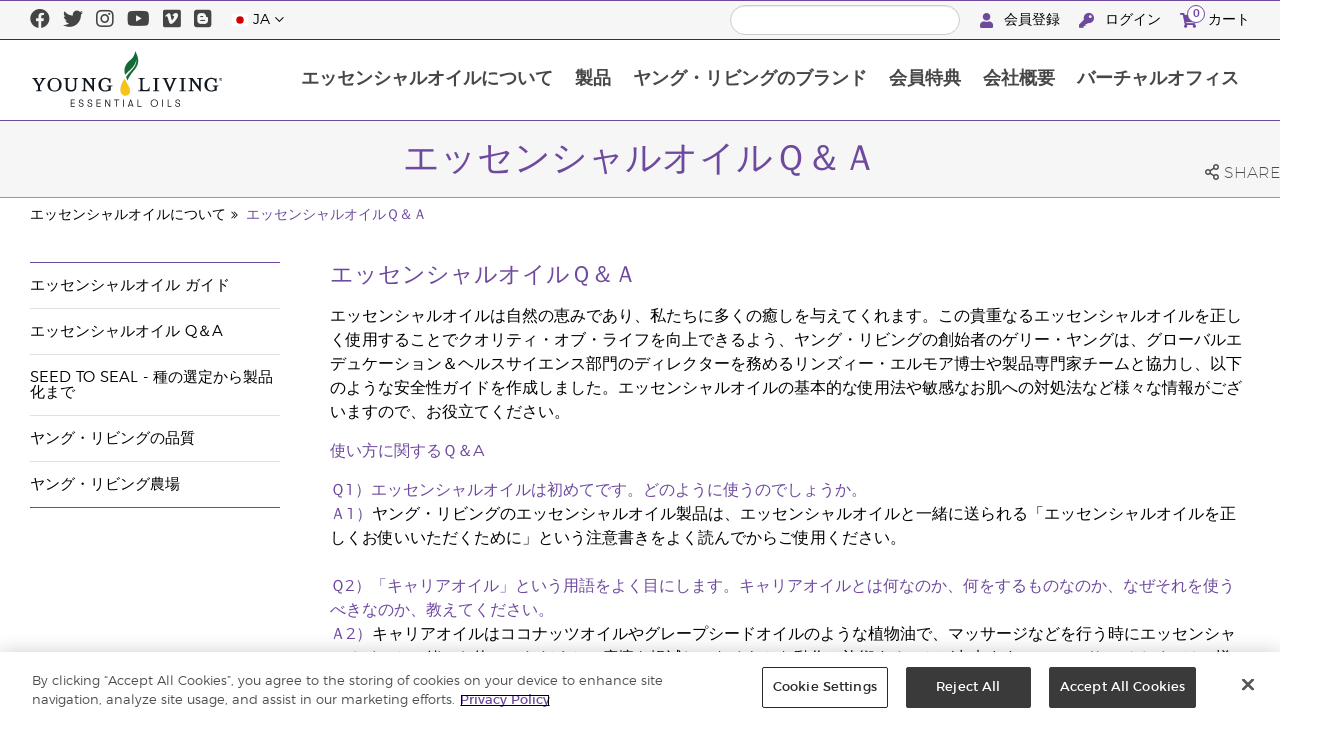

--- FILE ---
content_type: text/html; charset=utf-8
request_url: https://www.youngliving.com/ja_jp/discover/essential_oil_safety
body_size: 16365
content:
<!DOCTYPE html>
<html lang="en">
<head>
    <meta charset="utf-8" />
    <meta name="viewport" content="width=device-width, initial-scale=1.0" />
    <link rel="shortcut icon" href="/assets/images/favicon.ico">
    
<meta name="robots" content="NOODP"><link rel="shortcut icon" href="//assets.ctfassets.net/qx1dg9syx02d/3pGKZ2dBhL5gD0O9r85oXT/cbc2bb0c1a4f288d53cc416595b7f08a/favicon.ico"><link rel="icon" type="image/png" href="//images.ctfassets.net/qx1dg9syx02d/5jIZO8KajYqKcbg4i02tDF/179a9f82b7987d6821140dd33138191a/favicon-196x196.png?w=196&h=196" sizes="196x196"><link rel="icon" type="image/png" href="//images.ctfassets.net/qx1dg9syx02d/5jIZO8KajYqKcbg4i02tDF/179a9f82b7987d6821140dd33138191a/favicon-196x196.png?w=96&h=96" sizes="96x96"><link rel="icon" type="image/png" href="//images.ctfassets.net/qx1dg9syx02d/5jIZO8KajYqKcbg4i02tDF/179a9f82b7987d6821140dd33138191a/favicon-196x196.png?w=32&h=32" sizes="32x32"><link rel="icon" type="image/png" href="//images.ctfassets.net/qx1dg9syx02d/5jIZO8KajYqKcbg4i02tDF/179a9f82b7987d6821140dd33138191a/favicon-196x196.png?w=16&h=16" sizes="16x16"><link rel="icon" type="image/png" href="//images.ctfassets.net/qx1dg9syx02d/5jIZO8KajYqKcbg4i02tDF/179a9f82b7987d6821140dd33138191a/favicon-196x196.png?w=128&h=128" sizes="128x128"><meta name="application-name" content="Young Living"><meta name="msapplication-TileColor" content="#FFFFFF"><meta name="msapplication-TileImage" content="//images.ctfassets.net/qx1dg9syx02d/5jIZO8KajYqKcbg4i02tDF/179a9f82b7987d6821140dd33138191a/favicon-196x196.png?w=144&h=144"><meta name="msapplication-square70x70logo" content="//images.ctfassets.net/qx1dg9syx02d/5jIZO8KajYqKcbg4i02tDF/179a9f82b7987d6821140dd33138191a/favicon-196x196.png?w=70&h=70"><meta name="msapplication-square150x150logo" content="//images.ctfassets.net/qx1dg9syx02d/5jIZO8KajYqKcbg4i02tDF/179a9f82b7987d6821140dd33138191a/favicon-196x196.png?w=150&h=150"><meta name="msapplication-wide310x150logo" content="https://images.ctfassets.net/qx1dg9syx02d/7urDFp5QSScC8MBZxTthq/bcf2a7befa4cdca6ec3d85639dd23977/mstile-310x150.png?w=310&h=150"><meta name="msapplication-square310x310logo" content="https://images.ctfassets.net/qx1dg9syx02d/5jIZO8KajYqKcbg4i02tDF/179a9f82b7987d6821140dd33138191a/favicon-196x196.png?w=310&h=310"><link rel="apple-touch-icon-precomposed" href="//images.ctfassets.net/qx1dg9syx02d/5jIZO8KajYqKcbg4i02tDF/179a9f82b7987d6821140dd33138191a/favicon-196x196.png?w=152&h=152"><link rel="apple-touch-icon-precomposed" sizes="57x57" href="http://images.ctfassets.net/qx1dg9syx02d/5jIZO8KajYqKcbg4i02tDF/179a9f82b7987d6821140dd33138191a/favicon-196x196.png?w=57&h=57"><link rel="apple-touch-icon-precomposed" sizes="114x114" href="http://images.ctfassets.net/qx1dg9syx02d/5jIZO8KajYqKcbg4i02tDF/179a9f82b7987d6821140dd33138191a/favicon-196x196.png?w=114&h=114"><link rel="apple-touch-icon-precomposed" sizes="72x72" href="http://images.ctfassets.net/qx1dg9syx02d/5jIZO8KajYqKcbg4i02tDF/179a9f82b7987d6821140dd33138191a/favicon-196x196.png?w=72&h=72"><link rel="apple-touch-icon-precomposed" sizes="144x144" href="http://images.ctfassets.net/qx1dg9syx02d/5jIZO8KajYqKcbg4i02tDF/179a9f82b7987d6821140dd33138191a/favicon-196x196.png?w=144&h=144"><link rel="apple-touch-icon-precomposed" sizes="60x60" href="http://images.ctfassets.net/qx1dg9syx02d/5jIZO8KajYqKcbg4i02tDF/179a9f82b7987d6821140dd33138191a/favicon-196x196.png?w=60&h=60"><link rel="apple-touch-icon-precomposed" sizes="120x120" href="http://images.ctfassets.net/qx1dg9syx02d/5jIZO8KajYqKcbg4i02tDF/179a9f82b7987d6821140dd33138191a/favicon-196x196.png?w=120&h=120"><link rel="apple-touch-icon-precomposed" sizes="76x76" href="http://images.ctfassets.net/qx1dg9syx02d/5jIZO8KajYqKcbg4i02tDF/179a9f82b7987d6821140dd33138191a/favicon-196x196.png?w=76&h=76"><link rel="apple-touch-icon-precomposed" sizes="152x152" href="http://images.ctfassets.net/qx1dg9syx02d/5jIZO8KajYqKcbg4i02tDF/179a9f82b7987d6821140dd33138191a/favicon-196x196.png?w=152&h=152"><script type='text/javascript' src='//static.queue-it.net/script/queueclient.min.js'></script><script data-queueit-c='youngliving' data-queueit-intercept-domain='youngliving.com' data-queueit-intercept="true" type='text/javascript' src='//static.queue-it.net/script/queueconfigloader.min.js'> </script>    <meta name="description" content="グローバルエデュケーション＆ヘルスサイエンス部門のディレクターを務めるリンズィー・エルモア博士や製品専門家チームと協力し、以下のような安全性ガイドをつくりました。">
<link rel="alternate" href="/ja_JP/discover/essential_oil_safety" hreflang="ja-jp">

    <title>&#x30A8;&#x30C3;&#x30BB;&#x30F3;&#x30B7;&#x30E3;&#x30EB;&#x30AA;&#x30A4;&#x30EB;Q&amp;A | &#x30E4;&#x30F3;&#x30B0;&#x30FB;&#x30EA;&#x30D3;&#x30F3;&#x30B0;&#x7CBE;&#x6CB9; | Young Living Essential Oils</title>
    
            <link href="/assets/styles/min/libs.css?v=zpJADKrdJUGKpRODade-zjr-8IRYLCrRdfpusJHPJoc" rel="stylesheet" />
            <link href="/assets/styles/min/cymbeo.css?v=wKbRFkyJigqHl9IN0g392351-WSUfFguUGXw852NCGM" rel="stylesheet" />
            <link href="/assets/styles/min/yl.css?v=lySZDZfWoXV3qw22c6Ov39u3R00d4V5UvEKiJ7oa38Q" rel="stylesheet" />
        
</head>
<body>
    

<script src="/assets/js/min/libs.js?v=oVXt9Vdpkk3hL5EsSDjd1u-waeEcSSvWGEvyu1mpVF8"></script>
<script src="https://cdn.gbqofs.com/yliving/virtualoffice/p/detector-dom.min.js" id="_cls_detector"></script>

    
<div id="siteHeader" class="content-group c2">

                
    
<div id="siteHeaderTopBar" class="content-group c3">

            <div class="content-container">
                    

    
<div class="social-media-links content">
<a class="social-icon facebook" target="_blank" href="https://www.facebook.com/younglivingjapan" title="Young Living Essential Oils Facebook">
<i class="fab fa-facebook" aria-hidden="true"></i>
</a>
<a class="social-icon twitter" target="_blank" href="https://twitter.com/youngliving_jp" title="Young Living Essential Oils Twitter">
<i class="fab fa-twitter" aria-hidden="true"></i>
</a>
<a class="social-icon instagram" target="_blank" href="https://www.instagram.com/youngliving_jp/?hl=ja" title="Young Living Essential Oils Instagram">
<i class="fab fa-instagram" aria-hidden="true"></i>
</a>
<a class="social-icon youtube" target="_blank" href="https://www.youtube.com/channel/UCoqCV7b46c1K-WteXGMrByQ" title="Young Living Essential Oils YouTube">
<i class="fab fa-youtube" aria-hidden="true"></i>
</a>
<a class="social-icon vimeo" target="_blank" href="https://vimeo.com/younglivingjapan" title="Young Living Essential Oils Vimeo">
<i class="fab fa-vimeo" aria-hidden="true"></i>
</a>
<a class="social-icon blog" href="/blog/japan/" title="Young Living Essential Oils Blog">
<i class="fab fa-blogger" aria-hidden="true"></i>
</a>
</div>




                    

    
<div class="site-header-dynamic-controls">
  <div id="headerLocaleSelection" class="locale-selections"></div>
  <div id="headerProductSearch" class="yl-search" data-prodidx="YL_Products_ja_JP_Prod" data-catidx="YL_Categories_ja_JP_Prod"></div>
</div>

    <style>
        #siteHeader .site-header-dynamic-controls {
  margin: 0 10px;
  flex: 2;
  display: flex;
  align-items: center;
  justify-content: space-between;
};
    </style>



                    

    
<div id="siteHeaderVoLinks" class="content">
<a class="link signed-out" href="/vo/#/enroll/start">
  <i class="fas fa-user"></i>
会員登録
</a>
<a class="link signed-out" href="/vo/#/login">
  <i class="fas fa-key"></i>
ログイン
</a>
<span class="link signed-in">
  <i class="fas fa-user"></i>
  <span class="user-name-value"></span>
  <span class="sub-menu">
    <button class="logout-control"> ログアウト </button>
    <a href="/vo/#/my-profile-dashboard"> プロフィール </a>
  </span>
</span>
<a class="link cart-icon" href="/vo/#/shopping-cart" >
  <i class="fas fa-shopping-cart">
    <span class="cart-indicator">
      <span class="cart-qty"></span>
    </span>
  </i>
カート
</a>
</div>




            </div>
</div>





                
    
<div id="siteHeaderMainBar" class="content-group c4">

            <div class="content-container">
                    

    
<div id="mobileMenuControls">
  <button id="mobileMenuBtn">
    <i class="fas fa-bars"></i>
  </button>
  <button id="mobileSearchBtn">
    <i class="fas fa-search"></i>
  </button>
</div>




                    

    
<div class="site-logo">
                <a href="/ja_JP">
<img src="https://images.ctfassets.net/x0wnv07j8mtt/2do1w6GtWLOdE9N06gKEeq/4d7c7fc88f814e83b2baf77a0fcfa9da/YL_Logo_2022_FULL__1_.svg">
                </a>
</div>




                    
    
<div id="siteHeaderMenuItems" class="content-group c7 menu-items">

                
    
<div class="content-group c1 menu-item with-content">
            <a class="title" href="/ja_JP/discover">
                &#x30A8;&#x30C3;&#x30BB;&#x30F3;&#x30B7;&#x30E3;&#x30EB;&#x30AA;&#x30A4;&#x30EB;&#x306B;&#x3064;&#x3044;&#x3066;
            </a>

            <div class="menu-content two-column">
                    

    
<div class='menu-content-item'>
<a class='title' href='/ja_JP/discover/guide'>エッセンシャルオイル ガイド</a>
<div class='links'>
<a href='/ja_JP/discover/guide/about'>エッセンシャルオイルについて</a>
<!--<a href='/ja_JP/discover/guide/inthehome'>家庭で使える製品</a>
<a href='/ja_JP/discover/guide/forwellness'>豊かなライフスタイルのために</a>
<a href='/ja_JP/discover/guide/forbeauty'>美しさのために</a>
<a href='/ja_JP/discover/guide/balance'>バランスのために</a>-->
<a href='/ja_JP/discover/guide/saftyinuse'>エッセンシャルオイルを正しくお使い頂くために</a>
</div>
</div>
<div class='menu-content-item'>
<a class='title' href='/ja_JP/discover/essential_oil_safety'>エッセンシャルオイル Q＆A</a>
</div>
<div class='menu-content-item'>
<a class='title' href='/ja_JP/discover/seed-to-seal'>Seed to Seal - 種の選定から製品化まで</a>
</div>
<div class='menu-content-item'>
<a class='title' href='/ja_JP/discover/quality'>ヤング・リビングの品質</a>
</div>
<div class='menu-content-item'>
<a class='title' href='/ja_JP/discover/Farm'>ヤング・リビング農場</a>
<div class='links'>
<a href='/ja_JP/discover/Farm/Global-Farm/Asia'>アジアの農場</a>
<a href='/ja_JP/discover/Farm/Global-Farm/NorthAmerica'>北アメリカの農場</a>
<a href='/ja_JP/discover/Farm/Global-Farm/SouthAmerica'>南アメリカの農場</a>
<a href='/ja_JP/discover/Farm/Global-Farm/Europe'>ヨーロッパの農場</a>
<a href='/ja_JP/discover/Farm/Global-Farm/Australia'>オーストラリアの農場</a>
<a href='http://younglivingfarmtours.com/v2/#book'>ファームツアー予約</a>
</div>
</div>




            </div>
</div>





                
    
<div id="productsMenuGroup" class="content-group c1 menu-item with-content">
            <a class="title" href="/ja_JP/products">
                &#x88FD;&#x54C1;
            </a>

            <div class="menu-content two-column">
                    

    
<div class='menu-content-item'>
<a class='title' href='/ja_JP/products/c/新製品プロモーション製品'>新製品・プロモーション製品</a>
<div class='links'>
<a href='/ja_JP/products/c/新製品プロモーション製品/新製品'>新製品</a>
<a href='/ja_JP/products/c/新製品プロモーション製品/プロモーション製品'>限定販売製品 / プロモーション製品</a>
</div>
</div>
<div class='menu-content-item'>
<a class='title' href='/ja_JP/products/c/エッセンシャルオイル'>エッセンシャルオイル</a>
<div class='links'>
<a href='https://www.youngliving.com/blog/japan/single-essential-oils/'>シングルエッセンシャルオイル</a>
<a href='https://www.youngliving.com/blog/japan/blend-essential-oils/'>ブレンドエッセンシャルオイル</a>
<a href='https://www.youngliving.com/blog/japan/essential-oils-food-additive/'>食品添加物</a>
<a href='https://www.youngliving.com/blog/japan/essential-oil-roll-ons/'>ロールオン</a>
<a href='/ja_JP/products/c/エッセンシャルオイル/マッサージオイル'>マッサージオイル</a>
<a href='/ja_JP/products/c/エッセンシャルオイル/コレクション'>コレクション</a>
</div>
</div>
<div class='menu-content-item'>
<a class='title' href='/ja_JP/products/c/ディフューザーアクセサリー'>ディフューザー / アクセサリー</a>
<div class='links'>
	<a href='/ja_JP/products/c/家庭で使える製品/ディフューザー'>ディフューザー</a>
<a href='/ja_JP/products/c/その他'>アクセサリー</a>
</div>
</div>

<div class='menu-content-item'>
<a class='title' href='/ja_JP/products/c/家庭で使える製品/'>家庭で使える製品</a>
<div class='links'>
<a href='/ja_JP/products/c/家庭で使える製品/オーラルケア'>オーラルケア</a>
<a href='/ja_JP/products/c/家庭で使える製品/ナチュラルクリーニング'>ナチュラルクリーニング</a>
<a href='/ja_JP/products/c/家庭で使える製品/ナチュラルプロテクション'>ナチュラルプロテクション</a>
<a href='/ja_JP/products/c/家庭で使える製品/ヘルシークッキング'>ヘルシークッキング</a>
<a href='/ja_jp/products/c/家庭で使える製品/シードリングス'>シードリングス</a>
<a href='/ja_JP/products/c/家庭で使える製品/ペットケア'>ペットケア</a>
</div>
</div>
<div class='menu-content-item'>
<a class='title' href='/ja_JP/products/c/ウェルネス'>豊かなライフスタイル</a>
<div class='links'>
<a href='/ja_JP/products/c/ウェルネス/ヤングサポート'>ヤングサポート</a>
<a href='/ja_JP/products/c/ウェルネス/ニュートリション'>ニュートリション</a>
<a href='/ja_JP/products/c/ウェルネス/ウォーキングサポート'>ウォーキングサポート</a>
<a href='/ja_JP/products/c/アクティブサポート'>アクティブサポート</a>
<a href='/ja_JP/products/c/ウェルネス/スリーク'>スリーク</a>
<a href='/ja_JP/products/c/ウェルネス/ヘルシーフード'>ヘルシーフード</a>
<a href='/ja_JP/products/c/ウェルネス/ニンシアレッド'>ニンシアレッド</a>
<!--<a href='/ja_JP/products/c/CBD'>ネイチャーズウルトラCBDシリーズ</a>-->
</div>
</div>
<div class='menu-content-item'>
<a class='title' href='/ja_JP/products/c/ビューティ'>ビューティー</a>
<div class='links'>
<!--<a href='/ja_jp/products/c/savvy-minerals-by-young-living_2021'>サヴィーミネラルズ</a>-->
<a href='/ja_jp/products/c/ビューティ/bloom-スキンケアシリーズ'>BLOOM by Young Living</a>
<a href='/ja_JP/products/c/ビューティ/フェイシャルケア'>フェイシャルケア</a>
<a href='/ja_JP/products/c/ビューティ/ミラ'>ミラ シリーズ</a>
<a href='/ja_JP/products/c/ビューティ/バスボディー'>バス＆ボディー
</a>
</div>
</div>
<div class='menu-content-item'>
<a class='title' href='/ja_JP/opportunity/products'>ビジネスプロダクト</a>
<div class='links'>
<a href='/ja_JP/opportunity/products/シェアリングツール'>シェアリングツール</a>
<a href='/ja_jp/products/c/オートシップ専用製品'>YLおトク便専用セット</a>
<a href='/ja_JP/opportunity/products/スターターキット'>プレミアム キット</a>
</div>
</div>
<div class='menu-content-item'>
<a class='title' href='https://library.youngliving.com/ja/jp/Product-Guide-2025/161548122'>製品カタログ</a>
</div>




            </div>
</div>



<script type="application/ld+json">
[
  {
    "@context": "http://schema.org",
    "@type": "Product",
    "url": "https://www.youngliving.com/ja_JP/products/製品カタログ1",
    "name": "製品カタログ - 1部",
    "description": "ヤング・リビングの総合製品カタログ。ヤング・リビング製品の特徴や使い方の他、ヤング・リビングの製品開発に関する考え方や自社農場の紹介なども掲載されています。",
    "image": "https://static.youngliving.com/productimages/large/384905.jpg",
    "sku": "384905",
    "mpn": "384905",
    "offers": [
      {
        "@context": "http://schema.org",
        "@type": "Offer",
        "price": "352",
        "priceCurrency": "JPY"
      }
    ]
  },
  {
    "@context": "http://schema.org",
    "@type": "Product",
    "url": "https://www.youngliving.com/ja_JP/products/製品カタログ10",
    "name": "製品カタログ - 10部",
    "description": "ヤング・リビングの総合製品カタログ。ヤング・リビング製品の特徴や使い方の他、ヤング・リビングの製品開発に関する考え方や自社農場の紹介なども掲載されています。",
    "image": "https://static.youngliving.com/productimages/large/384905.jpg",
    "sku": "385005",
    "mpn": "385005",
    "offers": [
      {
        "@context": "http://schema.org",
        "@type": "Offer",
        "price": "2,860",
        "priceCurrency": "JPY"
      }
    ]
  }
]
</script>



                
    
<div class="content-group c1 menu-item with-content">
            <span class="title">&#x30E4;&#x30F3;&#x30B0;&#x30FB;&#x30EA;&#x30D3;&#x30F3;&#x30B0;&#x306E;&#x30D6;&#x30E9;&#x30F3;&#x30C9;</span>

            <div class="menu-content two-column">
                    

    
<div class='menu-content-item'>
<a class='title' href='https://www.youngliving.com/blog/japan/ningxia-red/'>ニンシアレッド</a>
</div>
<div class='menu-content-item'>
<a class='title' href='/ja_JP/products/c/Thieves_index'>ヤングシーブス</a>
</div>
<!--<div class='menu-content-item'>
<a class='title' href='/ja_JP/products/c/CBD'>ネイチャーズウルトラCBDシリーズ</a>
</div>-->
<div class='menu-content-item'>
<a class='title' href='/ja_jp/products/c/bloomyl'>BLOOM by Young Living</a>
</div>
<div class='menu-content-item'>
<a class='title' href='https://www.youngliving.com/blog/japan/cbd/'>CBD</a>
</div>
<div class='menu-content-item'>
<a class='title' href='https://www.youngliving.com/blog/japan/202412-november-limited-time-offer-deepspectra-technology/'>ディープスペクトラ</a>
</div>
<div class='menu-content-item'>
<a class='title' href='/ja_JP/products/c/Seedlings_index'>シードリングス </a>
</div>
<div class='menu-content-item'>
<a class='title' href='/ja_JP/products/c/Raindrop_index'>レインドロップテクニック</a>
</div>
<div class='menu-content-item'>
<a class='title' href='https://www.youngliving.com/blog/japan/%e6%ac%a0%e5%93%81%e3%81%ae%e3%81%8a%e7%9f%a5%e3%82%89%e3%81%9b-2/'>欠品情報</a>
</div>





            </div>
</div>





                
    
<div class="content-group c1 menu-item with-content">
            <a class="title" href="/ja_JP/opportunity">
                &#x4F1A;&#x54E1;&#x7279;&#x5178;
            </a>

            <div class="menu-content two-column">
                    

    
<div class='menu-content-item'>
<a class='title' href='/ja_JP/opportunity/RewardsProgram'>YLおトク便</a>
</div>
<div class='menu-content-item'>
<a class='title' href='https://www.youngliving.com/blog/japan/promotion/'>新製品・キャンペーン</a>
</div>
<div class='menu-content-item'>
<a class='title' href='https://www.youngliving.com/blog/japan/event-seminar/'>イベント・セミナー</a>
</div>
<!--<div class='menu-content-item'>
<a class='title' href='/ja_JP/company/Seminar'>セミナー</a>
</div>
<div class='menu-content-item'>
<a class='title' href='https://select-type.com/rsv/?id=Gwuh1qyhngA&mode=1&ym=2021'>YLカレンダー</a>
</div>
<div class='menu-content-item'>
<a class='title' href='/ja_JP/opportunity/EliteExpress/EliteExpress_index'>エリートエクスプレス</a>
</div>-->
<div class='menu-content-item'>
<a class='title' href='/ja_JP/opportunity/recognition'>レコグニション リトリート</a>
	<div class='links'><a href='/ja_jp/opportunity/silver-retreat-okinawa-2024'>APACシルバーリトリート沖縄2024</a>
	</div>
</div>
<div class='menu-content-item'>
<a class='title' href='/vo/#/signup/new-start'>会員登録</a>
</div>
<div class='menu-content-item'>
<a class='title' href='/ja_jp/opportunity/shopping-member'>ショッピングメンバーのご紹介</a>
</div>
<div class='menu-content-item'>
<a class='title' href='/ja_JP/opportunity/compensation-plan'>インセンティブプラン</a>
<div class='links'>
<a href='/ja_JP/opportunity/シルバーバウンド'>シルバーバウンド</a>
</div>
</div>




            </div>
</div>





                
    
<div class="content-group c1 menu-item with-content">
            <a class="title" href="/ja_JP/company">
                &#x4F1A;&#x793E;&#x6982;&#x8981;
            </a>

            <div class="menu-content three-column">
                    

    
<div class='menu-content-item'>
<a class='title' href='/ja_JP/company/about'>ヤング・リビングについて</a>
<div class='links'>
<a href='/ja_JP/company/about/mission-statement'>ヤング・リビングの理念</a>
<a href='/ja_JP/company/about/protecting-our-planet'>地球を守る</a>
<!--<a href='/ja_JP/company/about/scientificadvisorycouncil'>科学諮問委員会</a>-->
<a href='/ja_JP/company/management-team/executive-management-team'>ヤング・リビング役員</a>
<a href='/ja_JP/company/about/global-leadership-team'>リージョナルリーダーシップチーム</a>
<a href='/ja_jp/company/young-living-foundation'>ヤング・リビング基金</a>
<!--<a href='/ja_JP/company/Brand-Ambassadors/BrandAmbassadors'>ブランド アンバサダー</a>-->
</div>
</div>
<div class='menu-content-item'>
<a class='title' href='/ja_JP/company/ourfounder'>創設者について</a>
</div>
<div class='menu-content-item'>
<a class='title' href='/ja_JP/company/about/Parterships'>パートナーシップ</a>
</div>
<div class='menu-content-item'>
<a class='title' href='/ja_JP/company/experiencecenter'>エクスペリエンスセンター</a>
</div>
<div class='menu-content-item'>
<a class='title' href='https://www.youngliving.com/blog/japan/call-center/'>コールセンター</a>
</div>
<div class='menu-content-item'>
<a class='title' href='/ja_JP/company/news'>ニュース</a>
</div>
<div class='menu-content-item'>
<a class='title' href='/ja_JP/company/SNS_YLJP/snsyljp_index'>ヤング・リビング・ジャパン公式SNS</a>
</div>
<div class='menu-content-item'>
<a class='title' href='/blog/japan/'>公式ブログ</a>
</div>
<div class='menu-content-item'>
<a class='title' href='ja_jp/company/compliance-official'>コンプライアンス</a>
<div class='links'>
<a href='/blog/japan/compliance/'>コンプラ知恵袋</a>
<a href='/blog/japan/official-purchase/'>正規ルートでの購入について</a>
</div>
</div>
<div class='menu-content-item'>
<a class='title' href='https://www.youngliving.com/blog/japan/call-center/'>お問い合わせ</a>
<div class='links'>
<a href='/ja_JP/company/contactus/GHQ-virtual-tour'>ヤング・リビング本社</a>
<a href='/ja_JP/company/contactus/international'>インターナショナル</a>
<a href='/ja_JP/company/contactus/QA'>よくある質問</a>
<!--<a href='/ja_JP/company/news/covit19update'>新型コロナウイルスに関わるお知らせ</a>-->
</div>
</div>
<div class='menu-content-item'>
<span class='title'><a href='https://www.youngliving.com/vo/#/'>バーチャルオフィス</a></span>
</div>




            </div>
</div>





                
    
<div class="content-group c1 menu-item with-content">
            <a class="title" href="/vo">
                &#x30D0;&#x30FC;&#x30C1;&#x30E3;&#x30EB;&#x30AA;&#x30D5;&#x30A3;&#x30B9;
            </a>

            <div class="menu-content two-column">
                    

    
<div class="menu-content-item signed-out">
<a class="title" href="/vo/#/login">
                ログイン
            </a>
</div>
<div class="menu-content-item signed-out">
<a class="title" href="/vo/#/enroll/start">
                会員登録を行う
            </a>
</div>
<div class="menu-content-item signed-in with-content">
<a class="title" href="/vo/#/dashboard">
                ダッシュボード
            </a>
<div class="links">
<a href="/vo/#/dashboard/summary">
                   概要
                 </a>
<a href="/vo/#/dashboard/qualification">
                   ランク達成資格
                 </a>
<a href="/vo/#/dashboard/silverbound">
                   シルバー バウンド
                 </a>
</div>
</div>
<div class="menu-content-item signed-in">
<a class="title" href="/vo/#/news">
                ニュース・キャンペーン
            </a>
</div>
<div class="menu-content-item signed-in with-content">
<a class="title" href="/vo/#/essential-rewards">
                YLおトク便注文
            </a>
<div class="links">
<a href="/vo/#/essential-rewards/dashboard/my-order">
                   月々の注文
                 </a>
<a href="/vo/#/essential-rewards/dashboard/points">
                   YLおトク便ポイント
                 </a>
<a href="/vo/#/essential-rewards/dashboard/pv-assistant">
                   PVアシスタント
                 </a>
</div>
</div>
<div class="menu-content-item signed-in">
<a class="title" href="/vo/#/quick-order/shopping-cart">
                カート
            </a>
</div>
<div class="menu-content-item signed-in">
<a class="title" href="/vo/#/organization">
                グループ情報
            </a>
<div class="links">
<a href="/vo/#/organization/fs">
                   全画面表示
                 </a>
<a href="/vo/#/organization">
                   グループ メンバービューア
                 </a>
<a href="/vo/#/messagecenter">
                   メッセージセンター
                 </a>
</div>
</div>
<div class="menu-content-item signed-in with-content">
<a class="title" href="/vo/#/resources">
                資料（ダウンロード）
            </a>
<div class="links">
<a href="/vo/#/resources">
                   資料（ダウンロード）
                 </a>
<a href="/vo/#/resources/policies">
                   方針と手続き
                 </a>
<a href="/vo/#/event-asset-hub">
                   イベント・アセット・ハブ
                 </a>
<a href="https://static.youngliving.com/jp-JP/PDFS/PointExchange.pdf">
                   ポイント交換早見表
                 </a>
<!--<a href="/vo/#/link-builder">
                   YLリンク作成
                 </a>-->
</div>
</div>
<div class="menu-content-item signed-in with-content">
<a class="title" href="/vo/#/my-profile-dashboard">
               プロフィール
            </a>
<div class="links">
<a href="/vo/#/my-profile-dashboard">
                   プロフィール
                 </a>
<a href="/vo/#/account/commissions">
                   ボーナス履歴
                 </a>
<a href="/vo/#/account-information/order-history">
                   注文履歴
                 </a>
<a href="/vo/#/my-address-book">
                   アドレスブック
                 </a>
<a href="/vo/#/my-profile/my-wallet">
                   決済関連情報
                 </a>
<a href="/vo/#/my-profile/voucher/voucher-history">
                  バウチャー履歴
                 </a>
<a href="/vo/#/my-profile/preferences">
                   設定
                 </a>
<a href="/vo/#/pws/subscription">
                   MyYL.com
                 </a>
</div>
</div>




            </div>
</div>





                

    
<div id="mainMenuLocaleSelection" class="locale-selections"></div>




</div>





                    

    
<div id="mobileMenuIndicators">
  <a class="cart-icon" href="/vo/#/shopping-cart" >
    <i class="fas fa-shopping-cart"></i>
    <span class="cart-indicator">
      <span class="cart-qty"></span>
    </span>
  </a>
</div>

<div id="mobileSearchBar">
  <div class="yl-search" data-prodidx="YL_Products_ja_JP_Prod" data-catidx="YL_Categories_ja_JP_Prod"></div>
</div>




            </div>
</div>





</div>


    <style>
        @media only screen and (max-width: 989px) {
  body {
    padding-top: 57px;
  }

  #siteHeader #siteHeaderMainBar #mobileSearchBar {
    top: 57px;
  }

  #siteHeader #siteHeaderMainBar>.content-container>.menu-items {
    top: 57px;
  }
}

@media only screen and (min-width: 990px) {
  body {
    padding-top: 120px;
  }
};
    </style>


    <main id="mainPage">
            <header id="pageTitle">
                <div class="content-container">
                    <div id="pageTitleContent">
                        <h1>&#x30A8;&#x30C3;&#x30BB;&#x30F3;&#x30B7;&#x30E3;&#x30EB;&#x30AA;&#x30A4;&#x30EB;&#xFF31;&#xFF06;&#xFF21;</h1>

                    </div>
                    <div class="social-share-links">
                        <div class="icon a2a_dd">
                            <i class="far fa-share-alt"></i>
                            <span class="text">Share</span>
                        </div>
                    </div>
                </div>
            </header>

            <div id="pageBreadcrumbs">
                <div class="content-container">
                    <a href='/ja_JP/discover'>エッセンシャルオイルについて</a>
<a href='/ja_JP/discover/essential_oil_safety'>エッセンシャルオイルＱ＆Ａ</a>

                </div>
            </div>


        <div id="pageBody" class="has-sidebar">
            <div class="content-container">
                    <nav id="pageNavigation" class="page-sidebar">
                        <div class="sidebar">
                            
<div class="content-group c1 menu-item with-content">
            <a class="title" href="/ja_JP/discover">
                &#x30A8;&#x30C3;&#x30BB;&#x30F3;&#x30B7;&#x30E3;&#x30EB;&#x30AA;&#x30A4;&#x30EB;&#x306B;&#x3064;&#x3044;&#x3066;
            </a>

            <div class="menu-content two-column">
                    

    
<div class='menu-content-item'>
<a class='title' href='/ja_JP/discover/guide'>エッセンシャルオイル ガイド</a>
<div class='links'>
<a href='/ja_JP/discover/guide/about'>エッセンシャルオイルについて</a>
<!--<a href='/ja_JP/discover/guide/inthehome'>家庭で使える製品</a>
<a href='/ja_JP/discover/guide/forwellness'>豊かなライフスタイルのために</a>
<a href='/ja_JP/discover/guide/forbeauty'>美しさのために</a>
<a href='/ja_JP/discover/guide/balance'>バランスのために</a>-->
<a href='/ja_JP/discover/guide/saftyinuse'>エッセンシャルオイルを正しくお使い頂くために</a>
</div>
</div>
<div class='menu-content-item'>
<a class='title' href='/ja_JP/discover/essential_oil_safety'>エッセンシャルオイル Q＆A</a>
</div>
<div class='menu-content-item'>
<a class='title' href='/ja_JP/discover/seed-to-seal'>Seed to Seal - 種の選定から製品化まで</a>
</div>
<div class='menu-content-item'>
<a class='title' href='/ja_JP/discover/quality'>ヤング・リビングの品質</a>
</div>
<div class='menu-content-item'>
<a class='title' href='/ja_JP/discover/Farm'>ヤング・リビング農場</a>
<div class='links'>
<a href='/ja_JP/discover/Farm/Global-Farm/Asia'>アジアの農場</a>
<a href='/ja_JP/discover/Farm/Global-Farm/NorthAmerica'>北アメリカの農場</a>
<a href='/ja_JP/discover/Farm/Global-Farm/SouthAmerica'>南アメリカの農場</a>
<a href='/ja_JP/discover/Farm/Global-Farm/Europe'>ヨーロッパの農場</a>
<a href='/ja_JP/discover/Farm/Global-Farm/Australia'>オーストラリアの農場</a>
<a href='http://younglivingfarmtours.com/v2/#book'>ファームツアー予約</a>
</div>
</div>




            </div>
</div>



                        </div>
                    </nav>
                <div id="pageBodyContent">
                    




<cymbeo-deprecated>
<div class="pagewrapper">
<div class="pagemain">
<div class="pagecontent web-content">
<div class="content-container">
<div class="contentbox cmscontent">
<div class="section sysheading">
<h4>エッセンシャルオイルＱ＆Ａ</h4>
</div>
<div class="section systext">
<div align="left" class="bodycopy">エッセンシャルオイルは自然の恵みであり、私たちに多くの癒しを与えてくれます。この貴重なるエッセンシャルオイルを正しく使用することでクオリティ・オブ・ライフを向上できるよう、ヤング・リビングの創始者のゲリー・ヤングは、グローバルエデュケーション＆ヘルスサイエンス部門のディレクターを務めるリンズィー・エルモア博士や製品専門家チームと協力し、以下のような安全性ガイドを作成しました。エッセンシャルオイルの基本的な使用法や敏感なお肌への対処法など様々な情報がございますので、お役立てください。</div>
</div>
<div class="section systext">
<div align="left" class="bodycopy">
<b>使い方に関するＱ＆A</b>
</div>
</div>
<div class="section systext">
<div align="left" class="bodycopy">
<b>Ｑ1）エッセンシャルオイルは初めてです。どのように使うのでしょうか。
</b>
<br>
<b>Ａ1）</b>ヤング・リビングのエッセンシャルオイル製品は、エッセンシャルオイルと一緒に送られる「エッセンシャルオイルを正しくお使いいただくために」という注意書きをよく読んでからご使用ください。<br>
<br>
<b>Ｑ2）「キャリアオイル」という用語をよく目にします。キャリアオイルとは何なのか、何をするものなのか、なぜそれを使うべきなのか、教えてください。</b>
<br>
<b>Ａ2）</b>キャリアオイルはココナッツオイルやグレープシードオイルのような植物油で、マッサージなどを行う時にエッセンシャルオイルと一緒にお使いいただくと、摩擦を軽減し、なめらかな動作で施術することが出来ます。V6マッサージオイルは、様々な用途に使える素晴らしいキャリアオイルです。また、キャリアオイルはお肌の表面に留まる時間が長いため、エッセンシャルオイルがお肌に浸透する速度を遅くさせ、長時間にわたってゆっくりと持続的に浸透させることが出来ます。エッセンシャルオイルの成分はキャリアオイルと一緒にお使いいただいても変わることはありません。広い面積に使用される場合は高価なエッセンシャルオイルを節約することも出来ます。キャリアオイルは、お肌専用の植物性オイルをお使いください。食用のオリーブオイルをお使いになる方もいらっしゃいますが、お肌用のオリーブオイルとは精製度に差があり、香りが強く、粘度も高いため、キャリアオイルとして使用することはお勧めしません。<br>
<br>
<b>Q3）ホットオイルとは何ですか。</b>
<br>
<b>A3）</b>いわゆる「ホットオイル」とは、皮膚に塗布したときに熱く焼けるような感覚を引き起こすオイルを指します。どんなオイルが熱く感じるかは人それぞれです。そこでヤング・リビングは、初めて使用する前にはご自身でパッチテストを行うことを推奨しています。パッチテストを行うためには、前腕などの皮膚にエッセンシャルオイルを１～２滴落とし、その後の1～2時間で皮膚に目立った反応が現れるかどうかを観察します。反応が現れる場合は、通常5～10分以内に現れます。熱くなって焼けるような感覚があったり、発疹が出たときは、症状を起こした箇所にV6マッサージオイルを必要に応じて何度か塗布した後、水と石鹸でよく洗い、流水で少なくとも15分以上洗い流してください。ホットオイルとして分類されるものには、シナモンバーク、クローブ、ペパーミント、オレガノ、タイムなどがあります。ヤング･リビング･ジャパンはこれらのオイルを化粧品ではなく、食品に香り付けを目的とした食品添加物としてお届けしています。<br>
<br>
<b>Ｑ4）皮膚に不快な症状や痛みが表れた際はどのようにすればいいですか。</b>
<br>不快感や痛みが伴った場合は、エッセンシャルオイルの使用を止め、症状が表れた場所にV6マッサージオイルなどのキャリアオイルを塗布し、水と石鹸でよく洗い、流水で少なくとも15分以上洗い流してください。発疹が出たときは、排毒作用の可能性があります。十分に水を飲み、体内の毒素の排出を促してください。石油系の石けん、スキンケア製品、洗剤、香水などに含まれる毒素が排毒反応を引き起こすこともあります。反応が起こるときは、このような製品の使用を中止することも検討してください。エッセンシャルオイルの使用を再開する前に、（上述の）パッチテストを行ってください。また、必要に応じてキャリアオイルと一緒にお使いください。エッセンシャルオイルが目に入ったときは、大量の水で少なくとも１５分以上洗い流してください。不快な症状は数分で和らぎます。5分以内に不快感が収まらない場合は、医師に相談してください。<br>
<br>
<b>Ｑ5）エッセンシャルオイルを敏感な場所に塗布しても大丈夫ですか。</b>
<br>
<b>Ａ5）</b>ヤング・リビングは、目、耳、性器、粘膜などの敏感な場所にはエッセンシャルオイルを使用しないようにお願いしております。<br>
<br>
<b>Ｑ6）エッセンシャルオイルを使う頻度や量はどのくらいが最適でしょうか。</b>
<br>
<b>Ａ6）</b>適切な使用法はエッセンシャルオイルと一緒に送られてきた「エッセンシャルオイルを正しくお使いいただくために」という注意書きに記載されています。「少量で良いものは、量を増やせばもっと良いはず」という考え方がいつも正しいとは限りません。エッセンシャルオイルは極めて少しの量で十分満足いただけるものです。少量から始め、徐々に増やしてみてください。1～2滴で十分な場合が多く、量を増やしても製品の無駄使いになることがあります。エッセンシャルオイルによっては、必要に応じて1日に3～4回まで徐々に使用回数を増やすこともできます。過剰に使用すると、望まない反応を引き起こすリスクも出てきます。<br>
<br>
<b>Ｑ7）エッセンシャルオイルは妊娠中や授乳期に使用しても大丈夫ですか。</b>
<br>
<b>Ａ7）</b>妊娠に限らず、授乳中や治療中の方は、エッセンシャルオイルを使用する前に、使用経験のある専門の医療アドバイザーに相談することを強くお勧めします。クラリセージ（Salvia sclarea）、セージ（Salvia officinalis）、タンジー（Tanacetum vulgare）、ヒソップ（Hyssopus officinalis）、フェンネル（Foeniculum vulgare）、ウィンターグリーン（Gaultheria procumbens）のエッセンシャルオイルや、これを含むブレンドオイルやサプリメントは、一般に過剰な使用を控えることが推奨されています。<br>
<br>
<b>Ｑ8）エッセンシャルオイルは子供も使用できますか。</b>
<br>
<b>Ａ8）</b>ほとんどのエッセンシャルオイルはお子様に対しても使用できます。香りが強いのでV6エッセンシャルオイルと一緒に使用する方がよいでしょう。ジェントルベイビー、ピースアンドカーミングなどのエッセンシャルオイルを、1～2滴をキャリアオイルと一緒に足の裏側に塗布するとよいでしょう。<br>
<br>
<b>Ｑ9）エッセンシャルオイルを使用してから、日に当たっても大丈夫ですか。</b>
<br>
<b>Ａ9）</b>柑橘系など一部のエッセンシャルオイルは太陽光線（紫外線）に反応する天然成分を含んでおり、敏感反応を起こすことがあります。このような成分を含むエッセンシャルオイルやブレンドオイルでは、塗布後の12～48時間は日光/紫外線を避けた方が良いでしょう。新しいオイルを使用するときは、いつも十分に注意してください。パッチテスト（上述）を行い、皮膚を日光/紫外線から守り、敏感反応を起こす危険性に対処しましょう。ヤング・リビングのパーソナルケア製品や化粧品などは、敏感反応が起こらないように、光毒性のある成分を取り除いた成分配合になっています。<br>
<br>
<b>Ｑ10）治療中の場合、エッセンシャルオイルの使用はどうしたらいいでしょうか。エッセンシャルオイルが処方薬に影響を与える可能性はありますか。</b>
<br>
<b>Ａ10）</b>病気で治療中の場合や、処方薬を使用している場合は、エッセンシャルオイルを使用する前に、使用経験がある医療アドバイザーに相談することをお奨めします。処方を担当する医師や薬剤師に、処方薬とエッセンシャルオイルが相互反応を起こす可能性についてアドバイスを求めてください。<br>
</div>
</div>
<div class="section syshtml">
<div></div>
</div>
</div>
</div>
</div>
</div>
</div>
</cymbeo-deprecated>
<script>
    document.addEventListener("DOMContentLoaded", function() {
        //Full content path to avoid process other element with same .hersoslide class
        //Warning: If the structure of the pageMarkup in Contentful changes this will break this functionality
        const slides = document.querySelectorAll('cymbeo-deprecated .top.hero .cycle-slideshow .heroslide');
        const processedSlides = new Array(slides.length).fill(false);

        slides.forEach((slide, index) => {
            processedSlides[index] = false;

            const observer = new MutationObserver((mutations) => {
                mutations.forEach(async (mutation) => {
                    if (mutation.attributeName === 'class') {
                        const currentlyActive = slide.classList.contains('cycle-slide-active');
                        const alreadyProcessed = processedSlides[index];

                        if (currentlyActive && !alreadyProcessed) {
                            processedSlides[index] = true;
                            await callAmplitudeService(slide, index, AmpliEventContext.DotComPromotionViewed);
                        }
                    }
                });
            });

            observer.observe(slide, { attributes: true });

            const anchor = slide.querySelector('a');
            if (anchor) {
                anchor.addEventListener('click', async function() {
                    await callAmplitudeService(slide, index, AmpliEventContext.DotComPromotionClicked);
                });
            }
        });

        async function callAmplitudeService(slide, index, context) {
            const href = slide.querySelector('a') ? slide.querySelector('a').getAttribute('href') : '';
            const promotionName = getPromotionNameFromClassList(slide.classList);
            const promotionContent = href;
            const locale = 'ja-JP';
            const promotionLocation = `home page hero slide, ${locale}`;

            // Check if amplitudeService exists and call it
            if (typeof window.amplitudeService !== 'undefined' && window.amplitudeService) {
                // TO-DO: Before deploying this to PROD, this commented code needs to be removed.
                // Currently, it will remain commented to not lose track of the events and logic implemented to make it work.
                // This code needs to be refactored due to the changes in the Amplitude project
                // Due to the Amplitude request creation is disabled will not affect to send a dummy event type,
                // this was made to avoid changing the logic without knowing if will be need it or not

                // await window.amplitudeService.createBasicAmplitudeRequest({
                //     context: context,
                //     additionalData: {
                //         promotionContent: promotionContent,
                //         promotionLocation: promotionLocation,
                //         promotionName: promotionName,
                //         promotionOrderPosition: index.toString()
                //     }
                // })
            }
        }

        function getPromotionNameFromClassList(classList) {
            //Warning: If promotion don't follow the structure slide-[PROMOTION_NAME] this logic will not work
            let promotionName = '';
            const filteredClassNames = Array.from(classList).filter(className =>
                className.startsWith('slide-') && !className.includes('cycle-slide')
            );

            if (filteredClassNames.length > 0) {
                //Warning: If class have multiple class following the structure slide-[PROMOTION_NAME], only the last one will be valid
                const lastClassName = filteredClassNames[filteredClassNames.length - 1];
                promotionName = lastClassName.substring(lastClassName.indexOf('-') + 1);
            }
            return promotionName;
        }
    });
    </script>





                </div>
            </div>
        </div>
    </main>

    
<div id="siteFooter" class="content-group c1">

            <div class="content-container">
                    

    
<div id='siteFooterTopBar'>
<div class='links'>
<a href='tel:0800-300-8172'>注文・YLおトク便申込・変更: 0800-300-8172 (フリーダイヤル）</a>
<a href='https://www.youngliving.com/blog/japan/call-center/'>お問い合わせ</a>
<a href='/vo/#/login'>バーチャルオフィス</a>
<a href='https://www.youngliving.com/vo/#/signup/new-start'>会員登録</a>
</div>
</div>
<div id='siteFooterMainBar'>
<div class='content-container'>
<div class='section links'>
<a href='/ja_JP/company/contactus/customer-care'>オンライン注文</a>
<a href='https://younglivingfoundation.org/'>D. ゲリー・ヤング基金（英語）</a>
<a href='/ja_JP/company/promotion'>キャンペーン</a>
</div>
<div class='section links'>
<a href='/ja_JP/company/promotion/English_index'>English Site</a>
<a href='https://select-type.com/rsv/?id=Gwuh1qyhngA&mode=1&ym=2021'>YLカレンダー</a>
<a href='/ja_JP/company/privacy'>プライバシーポリシー</a>
	<a href='/ja_JP/company/browser'>推奨ブラウザ</a>
</div>
<div class='section content'>
<h3>お問い合わせ</h3>
<p>〒150-0001東京都渋谷区神宮前4-13-9<br />表参道LHビル
<br />
<br />その他お問い合わせ:
<br />
<a href="tel:03-4334-2278">03-4334-2278</a>
<br />

</p>
<p>
<a href=\"tel:+03-4334-2278\">
<br />
</a>
</p>
<p>
<a href='http://www.dsa.org/forms/CompanyFormPublicMembers/view?id=7F3000038E9'>
<img src="https://images.ctfassets.net/x0wnv07j8mtt/95552f6d-d64a-3bdb-b167-78e1991a9008/490e63127cf5ba87a790d65cbb46e905/95552f6d-d64a-3bdb-b167-78e1991a9008?h=94">
</a>
</p>
</div>
</div>
</div>
<div id='siteFooterBottomBar'>
<div class='content-container'>
<div class='copyright'>
<p>コピーライト 2018 Young Living Essential Oils. 著作権所有  | 
<a href='/ja_JP/company/legaladvertising'>法定広告記載事項</a>
</p>
</div>
<div class='social-media-links content'>
<a href='https://www.facebook.com/younglivingjapan'>
<i class='fab fa-facebook' aria-hidden='true'></i>
</a>
<a href='https://twitter.com/youngliving_jp'>
<i class='fab fa-twitter' aria-hidden='true'></i>
</a>
<a href='https://www.instagram.com/youngliving_jp/?hl=ja'>
<i class='fab fa-instagram' aria-hidden='true'></i>
</a>
<a href='https://www.youtube.com/channel/UCoqCV7b46c1K-WteXGMrByQ'>
<i class='fab fa-youtube' aria-hidden='true'></i>
</a>
<a href='https://vimeo.com/younglivingjapan'>
<i class='fab fa-vimeo' aria-hidden='true'></i>
</a>
<a href='/blog/japan/'>
<i class='fab fa-blogger' aria-hidden='true'></i>
</a>
</div>
</div>
</div>




            </div>
</div>




<link href="/assets/styles/min/share-button.css?v=XhwVWDAKYApOvyC3mPKDYD8kQbhZhGF4zSU6FXhsuh4" rel="stylesheet" />

    
            <script src="https://static.addtoany.com/menu/page.js" defer></script>
            <script id="shareButtonJs" defer src="/assets/js/min/share-button.js?v=BBt-cZILIZxDB8NynhQi3euQCLwDnTyCi0BgB9f56wA"></script>
            <script src="/assets/js/min/cymbeo.js?v=5Dc7LMZ6ASuOlANp6L7XK-XSXjQH4bdkmUFFQoXJ6ok"></script>
            <script src="/assets/js/min/main-yl.js?v=4XizI5rUgdziPGko7RUkWUTJt_W9nxKw9Mo-ctusQA8"></script>
<script>(function(w,d,s,l,i){w[l]=w[l]||[];w[l].push({'gtm.start':
new Date().getTime(),event:'gtm.js'});var f=d.getElementsByTagName(s)[0],
j=d.createElement(s),dl=l!='dataLayer'?'&l='+l:'';j.async=true;j.src=
'//www.googletagmanager.com/gtm.js?id='+i+dl;f.parentNode.insertBefore(j,f);
})(window,document,'script','dataLayer','GTM-LF7K');</script><noscript><iframe src="//www.googletagmanager.com/ns.html?id=GTM-LF7K" height="0" width="0" style="display:none;visibility:hidden"></iframe></noscript><script type="text/javascript" src="//s7.addthis.com/js/300/addthis_widget.js#pubid=ra-4fb535991f2e64a1"></script><script type="application/ld+json">
{
 "@context": "https://schema.org",
 "@type": "FAQPage",
 "mainEntity": [{
   "@type": "Question",
   "name": "Ｑ1）エッセンシャルオイルは初めてです。どのように使うのでしょうか。",
   "acceptedAnswer": {
     "@type": "Answer",
     "text": "Ａ1）ヤング・リヴィングのエッセンシャルオイル製品は、エッセンシャルオイルと一緒に送られる「エッセンシャルオイルを正しくお使いいただくために」という注意書きをよく読んでからご使用ください。"
   }
 }, {
   "@type": "Question",
   "name": "Ｑ2）「キャリアオイル」という用語をよく目にします。キャリアオイルとは何なのか、何をするものなのか、なぜそれを使うべきなのか、教えてください。",
   "acceptedAnswer": {
     "@type": "Answer",
     "text": "Ａ2）キャリアオイルはココナッツオイルやグレープシードオイルのような植物油で、マッサージなどを行う時にエッセンシャルオイルと一緒にお使いいただくと、摩擦を軽減し、なめらかな動作で施術することが出来ます。V6マッサージオイルは、様々な用途に使える素晴らしいキャリアオイルです。また、キャリアオイルはお肌の表面に留まる時間が長いため、エッセンシャルオイルがお肌に浸透する速度を遅くさせ、長時間にわたってゆっくりと持続的に浸透させることが出来ます。エッセンシャルオイルの成分はキャリアオイルと一緒にお使いいただいても変わることはありません。広い面積に使用される場合は高価なエッセンシャルオイルを節約することも出来ます。キャリアオイルは、お肌専用の植物性オイルをお使いください。食用のオリーブオイルをお使いになる方もいらっしゃいますが、お肌用のオリーブオイルとは精製度に差があり、香りが強く、粘度も高いため、キャリアオイルとして使用することはお勧めしません。"
   }
 }, {
   "@type": "Question",
   "name": "Q3）ホットオイルとは何ですか。",
   "acceptedAnswer": {
     "@type": "Answer",
     "text": "A3）いわゆる「ホットオイル」とは、皮膚に塗布したときに熱く焼けるような感覚を引き起こすオイルを指します。どんなオイルが熱く感じるかは人それぞれです。そこでヤング・リヴィングは、初めて使用する前にはご自身でパッチテストを行うことを推奨しています。パッチテストを行うためには、前腕などの皮膚にエッセンシャルオイルを１～２滴落とし、その後の1～2時間で皮膚に目立った反応が現れるかどうかを観察します。反応が現れる場合は、通常5～10分以内に現れます。熱くなって焼けるような感覚があったり、発疹が出たときは、症状を起こした箇所にV6マッサージオイルを必要に応じて何度か塗布した後、水と石鹸でよく洗い、流水で少なくとも15分以上洗い流してください。ホットオイルとして分類されるものには、シナモンバーク、クローブ、ペパーミント、オレガノ、タイムなどがあります。ヤング･リヴィング･ジャパンはこれらのオイルを化粧品ではなく、食品に香り付けを目的とした食品添加物としてお届けしています。"
   }
 }, {
   "@type": "Question",
   "name": "Ｑ4）皮膚に不快な症状や痛みが表れた際はどのようにすればいいですか。",
   "acceptedAnswer": {
     "@type": "Answer",
     "text": "不快感や痛みが伴った場合は、エッセンシャルオイルの使用を止め、症状が表れた場所にV6マッサージオイルなどのキャリアオイルを塗布し、水と石鹸でよく洗い、流水で少なくとも15分以上洗い流してください。発疹が出たときは、排毒作用の可能性があります。十分に水を飲み、体内の毒素の排出を促してください。石油系の石けん、スキンケア製品、洗剤、香水などに含まれる毒素が排毒反応を引き起こすこともあります。反応が起こるときは、このような製品の使用を中止することも検討してください。エッセンシャルオイルの使用を再開する前に、（上述の）パッチテストを行ってください。また、必要に応じてキャリアオイルと一緒にお使いください。エッセンシャルオイルが目に入ったときは、大量の水で少なくとも１５分以上洗い流してください。不快な症状は数分で和らぎます。5分以内に不快感が収まらない場合は、医師に相談してください。"
   }
 }, {
   "@type": "Question",
   "name": "Ｑ5）エッセンシャルオイルを敏感な場所に塗布しても大丈夫ですか。",
   "acceptedAnswer": {
     "@type": "Answer",
     "text": "Ａ5）ヤング・リヴィングは、目、耳、性器、粘膜などの敏感な場所にはエッセンシャルオイルを使用しないようにお願いしております。"
   }
 }, {
   "@type": "Question",
   "name": "Ｑ6）エッセンシャルオイルを使う頻度や量はどのくらいが最適でしょうか。",
   "acceptedAnswer": {
     "@type": "Answer",
     "text": "Ａ6）適切な使用法はエッセンシャルオイルと一緒に送られてきた「エッセンシャルオイルを正しくお使いいただくために」という注意書きに記載されています。「少量で良いものは、量を増やせばもっと良いはず」という考え方がいつも正しいとは限りません。エッセンシャルオイルは極めて少しの量で十分満足いただけるものです。少量から始め、徐々に増やしてみてください。1～2滴で十分な場合が多く、量を増やしても製品の無駄使いになることがあります。エッセンシャルオイルによっては、必要に応じて1日に3～4回まで徐々に使用回数を増やすこともできます。過剰に使用すると、望まない反応を引き起こすリスクも出てきます。"
   }
 }, {
   "@type": "Question",
   "name": "Ｑ7）エッセンシャルオイルは妊娠中や授乳期に使用しても大丈夫ですか。",
   "acceptedAnswer": {
     "@type": "Answer",
     "text": "Ａ7）妊娠に限らず、授乳中や治療中の方は、エッセンシャルオイルを使用する前に、使用経験のある専門の医療アドバイザーに相談することを強くお勧めします。クラリセージ（Salvia sclarea）、セージ（Salvia officinalis）、タンジー（Tanacetum vulgare）、ヒソップ（Hyssopus officinalis）、フェンネル（Foeniculum vulgare）、ウィンターグリーン（Gaultheria procumbens）のエッセンシャルオイルや、これを含むブレンドオイルやサプリメントは、一般に過剰な使用を控えることが推奨されています。"
   }
 }, {
   "@type": "Question",
   "name": "Ｑ8）エッセンシャルオイルは子供も使用できますか。",
   "acceptedAnswer": {
     "@type": "Answer",
     "text": "Ａ8）ほとんどのエッセンシャルオイルはお子様に対しても使用できます。香りが強いのでV6エッセンシャルオイルと一緒に使用する方がよいでしょう。ジェントルベイビー、ピースアンドカーミングなどのエッセンシャルオイルを、1～2滴をキャリアオイルと一緒に足の裏側に塗布するとよいでしょう。"
   }
 }, {
   "@type": "Question",
   "name": "Ｑ9）エッセンシャルオイルを使用してから、日に当たっても大丈夫ですか。",
   "acceptedAnswer": {
     "@type": "Answer",
     "text": "Ａ9）柑橘系など一部のエッセンシャルオイルは太陽光線（紫外線）に反応する天然成分を含んでおり、敏感反応を起こすことがあります。このような成分を含むエッセンシャルオイルやブレンドオイルでは、塗布後の12～48時間は日光/紫外線を避けた方が良いでしょう。新しいオイルを使用するときは、いつも十分に注意してください。パッチテスト（上述）を行い、皮膚を日光/紫外線から守り、敏感反応を起こす危険性に対処しましょう。ヤング・リヴィングのパーソナルケア製品や化粧品などは、敏感反応が起こらないように、光毒性のある成分を取り除いた成分配合になっています。"
   }
 }, {
   "@type": "Question",
   "name": "Can essential oils be applied to sensitive areas?",
   "acceptedAnswer": {
     "@type": "Answer",
     "text": "Avoid contacting sensitive areas such as eyes, ears, genitals, and mucous membranes with essential oils. If you choose to use the oil in any sensitive area, dilute 1 drop of the essential oil with 5–10 drops of V-6 or another carrier oil."
   }
 }, {
   "@type": "Question",
   "name": "Ｑ10）治療中の場合、エッセンシャルオイルの使用はどうしたらいいでしょうか。エッセンシャルオイルが処方薬に影響を与える可能性はありますか。",
   "acceptedAnswer": {
     "@type": "Answer",
     "text": "Ａ10）病気で治療中の場合や、処方薬を使用している場合は、エッセンシャルオイルを使用する前に、使用経験がある医療アドバイザーに相談することをお奨めします。処方を担当する医師や薬剤師に、処方薬とエッセンシャルオイルが相互反応を起こす可能性についてアドバイスを求めてください。"
   }
 }]
 }
</script>        
    
        <script src="https://kustomer-chat.awsvoprd.youngliving.com/remoteEntry.js"></script>
        <script>
            yl_chat.get('./YlChat').then(module => {
                const YlChat = module();
                YlChat.initializeChat('ja-JP');
            });
        </script>
    
    
    <script src="https://scripts.youngliving.com/onetrust/remoteEntry.js"></script>
    <script>yl_onetrust_banner.get('./CookieBanner').then(module => {
            const CB = module();
            CB.initializeCookieBanner();
        });</script>

    
        <script src="https://zcc-chat.ec.youngliving.com/remoteEntry.js"></script>
        <script>
            if (window.yl_zcc_chat) {
                window.yl_zcc_chat.get('./ChatLoader').then(async (module) => {
                    console.log('ChatLoader loaded:', module);
                    const ChatModule = module();
                    console.log('Initializing chat with locale:', 'ja-JP');
                    const result = await ChatModule.initializeChat({ locale: 'ja-JP' });
                    if (result.isChatLoaded) {
                        // Try to hide BoldChat
                        const boldChatButton = document.getElementById('liveChatBtn');
                        if (boldChatButton) {
                            boldChatButton.style.display = 'none';
                        }
                    }
                }).catch(error => {
                    console.error('Error:', error);
                });
            } else {
                console.error('zoom_chat_remote is not defined');
            }
        </script>
    
</body>
</html>
